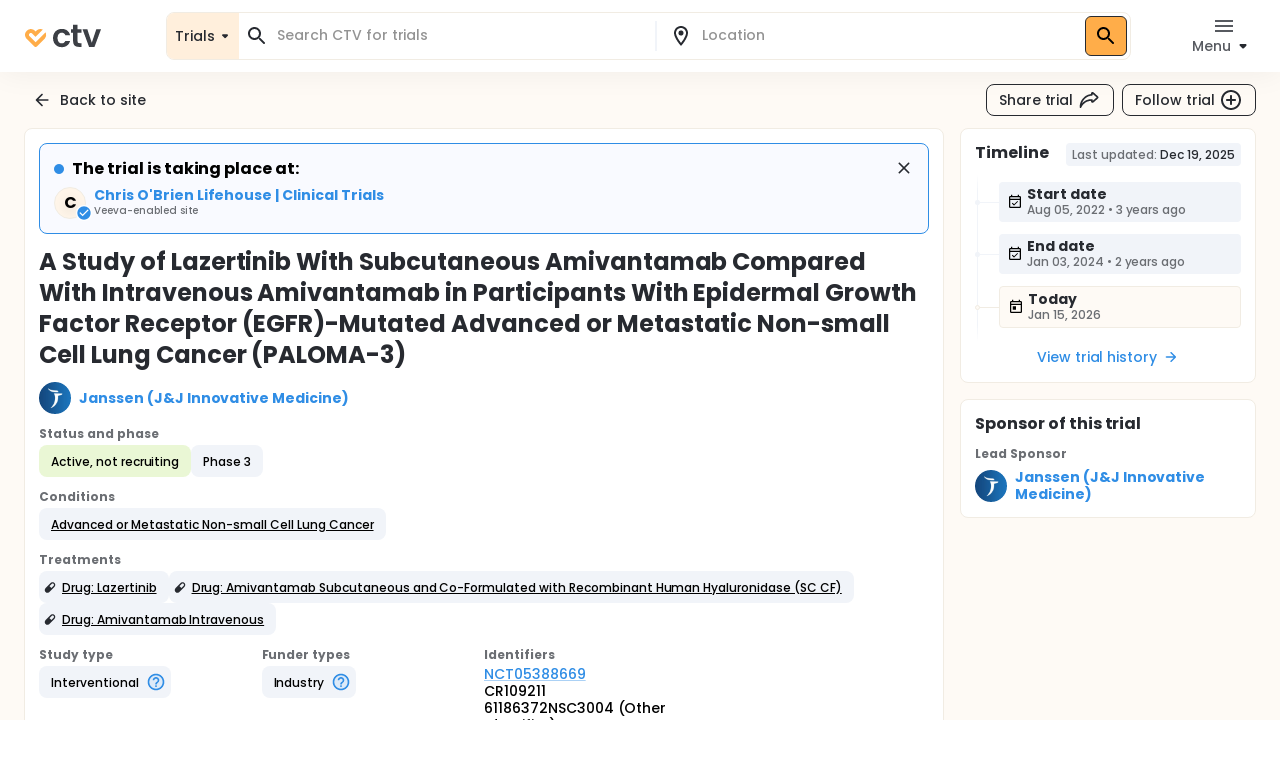

--- FILE ---
content_type: application/javascript
request_url: https://ctv.veeva.com/_next/static/chunks/2046-1c3e981b2c7be81f.js
body_size: 2374
content:
!function(){try{var r="undefined"!=typeof window?window:"undefined"!=typeof global?global:"undefined"!=typeof self?self:{},s=(new r.Error).stack;s&&(r._sentryDebugIds=r._sentryDebugIds||{},r._sentryDebugIds[s]="c99b1c0f-d1f1-4552-bd28-be464ab77dbd",r._sentryDebugIdIdentifier="sentry-dbid-c99b1c0f-d1f1-4552-bd28-be464ab77dbd")}catch(r){}}();"use strict";(self.webpackChunk_N_E=self.webpackChunk_N_E||[]).push([[2046],{2046:function(r,s,e){var t=e(85893);let i=(0,e(67294).memo)(r=>(0,t.jsxs)("svg",{width:218,height:192,fill:"none",xmlns:"http://www.w3.org/2000/svg",...r,children:[(0,t.jsx)("g",{opacity:.2,filter:"url(#a)",children:(0,t.jsx)("rect",{x:31.545,y:49.991,width:114.926,height:22.122,rx:7.947,fill:"url(#b)"})}),(0,t.jsx)("g",{opacity:.2,filter:"url(#c)",children:(0,t.jsx)("rect",{x:62.3,y:113.119,width:111.149,height:22.122,rx:7.947,fill:"url(#d)"})}),(0,t.jsxs)("g",{filter:"url(#e)",children:[(0,t.jsx)("rect",{x:66.139,y:105.381,width:103.776,height:22.872,rx:5.462,fill:"url(#f)"}),(0,t.jsx)("rect",{x:66.139,y:105.381,width:103.776,height:22.872,rx:5.462,fill:"#fff"})]}),(0,t.jsx)("rect",{x:86.621,y:116.988,width:20.141,height:2.048,rx:.947,fill:"url(#g)"}),(0,t.jsx)("rect",{x:86.621,y:121.767,width:33.454,height:1.707,rx:.853,fill:"url(#h)"}),(0,t.jsx)("rect",{x:86.621,y:110.502,width:30.382,height:3.072,rx:.947,fill:"#C4C4C4"}),(0,t.jsx)("rect",{x:109.834,y:116.988,width:20.141,height:2.048,rx:.947,fill:"url(#i)"}),(0,t.jsx)("rect",{x:140.549,y:116.271,width:20.141,height:2.048,rx:.947,fill:"url(#j)"}),(0,t.jsx)("rect",{x:69.211,y:109.819,width:13.996,height:13.996,rx:2.731,fill:"#C4C4C4"}),(0,t.jsx)("path",{d:"M81.224 120.783h-9.33l2.332-4.082 1.75 2.099 2.566-4.899 2.682 6.882Z",fill:"#979797"}),(0,t.jsx)("circle",{cx:73.993,cy:114.135,r:1.75,fill:"#979797"}),(0,t.jsx)("circle",{cx:163.429,cy:110.843,r:2.731,fill:"#C4C4C4"}),(0,t.jsx)("circle",{cx:155.236,cy:110.843,r:2.731,fill:"#C4C4C4"}),(0,t.jsx)("g",{opacity:.2,filter:"url(#k)",children:(0,t.jsx)("rect",{x:25.07,y:48.372,width:92.804,height:78.775,rx:20.503,fill:"url(#l)"})}),(0,t.jsx)("g",{opacity:.2,filter:"url(#m)",children:(0,t.jsx)("rect",{x:102.196,y:96.932,width:67.964,height:24.46,rx:12.23,transform:"rotate(45 102.196 96.932)",fill:"url(#n)"})}),(0,t.jsxs)("g",{filter:"url(#o)",children:[(0,t.jsx)("rect",{x:36.401,y:40.045,width:103.776,height:22.872,rx:5.462,fill:"url(#p)"}),(0,t.jsx)("rect",{x:36.401,y:40.045,width:103.776,height:22.872,rx:5.462,fill:"#fff"})]}),(0,t.jsx)("rect",{x:56.884,y:51.652,width:20.141,height:2.048,rx:.947,fill:"url(#q)"}),(0,t.jsx)("rect",{x:56.884,y:56.431,width:33.454,height:1.707,rx:.853,fill:"url(#r)"}),(0,t.jsx)("rect",{x:56.884,y:45.166,width:30.382,height:3.072,rx:.947,fill:"#C4C4C4"}),(0,t.jsx)("rect",{x:80.097,y:51.652,width:20.141,height:2.048,rx:.947,fill:"url(#s)"}),(0,t.jsx)("rect",{x:103.651,y:51.652,width:20.141,height:2.048,rx:.947,fill:"url(#t)"}),(0,t.jsx)("rect",{x:39.474,y:44.483,width:13.996,height:13.996,rx:2.731,fill:"#C4C4C4"}),(0,t.jsx)("path",{d:"M51.487 55.447h-9.33l2.332-4.082 1.75 2.1 2.565-4.9 2.683 6.882Z",fill:"#979797"}),(0,t.jsx)("circle",{cx:44.255,cy:48.799,r:1.75,fill:"#979797"}),(0,t.jsx)("circle",{cx:133.692,cy:45.507,r:2.731,fill:"#C4C4C4"}),(0,t.jsx)("circle",{cx:125.499,cy:45.507,r:2.731,fill:"#C4C4C4"}),(0,t.jsx)("rect",{x:31.545,y:40.279,width:79.315,height:78.776,rx:33.992,fill:"url(#u)",style:{mixBlendMode:"hard-light"}}),(0,t.jsx)("g",{opacity:.2,filter:"url(#v)",children:(0,t.jsx)("rect",{x:48.272,y:87.76,width:144.062,height:22.122,rx:7.947,fill:"url(#w)"})}),(0,t.jsx)("path",{fillRule:"evenodd",clipRule:"evenodd",d:"M71.203 37.048c-23.498 0-42.889 19.041-42.889 42.619 0 23.577 19.39 42.619 42.89 42.619 9.65 0 18.607-3.212 25.813-8.63l31.808 31.807a4.538 4.538 0 0 0 6.416-6.416l-31.579-31.579c6.486-7.458 10.43-17.169 10.43-27.801 0-23.578-19.39-42.62-42.889-42.62ZM36.935 79.667c0-18.738 15.452-33.999 34.268-33.999 18.816 0 34.268 15.261 34.268 33.999 0 18.737-15.452 33.998-34.268 33.998-18.816 0-34.268-15.26-34.268-33.998Z",fill:"url(#x)"}),(0,t.jsxs)("g",{filter:"url(#y)",children:[(0,t.jsx)("rect",{x:51.165,y:69.991,width:137.931,height:30.399,rx:7.26,fill:"url(#z)"}),(0,t.jsx)("rect",{x:51.165,y:69.991,width:137.931,height:30.399,rx:7.26,fill:"#fff"})]}),(0,t.jsx)("rect",{x:78.389,y:85.417,width:26.77,height:2.722,rx:1.258,fill:"url(#A)"}),(0,t.jsx)("rect",{x:78.389,y:91.769,width:44.465,height:2.269,rx:1.134,fill:"url(#B)"}),(0,t.jsx)("rect",{x:78.389,y:76.797,width:40.381,height:4.083,rx:1.258,fill:"url(#C)"}),(0,t.jsx)("rect",{x:109.241,y:85.417,width:26.77,height:2.722,rx:1.258,fill:"url(#D)"}),(0,t.jsx)("rect",{x:139.187,y:82.695,width:26.77,height:2.722,rx:1.258,fill:"url(#E)"}),(0,t.jsx)("rect",{x:55.248,y:75.89,width:18.602,height:18.602,rx:3.63,fill:"#EB5757",opacity:.2}),(0,t.jsx)("circle",{cx:180.475,cy:77.251,r:3.63,fill:"#C4C4C4"}),(0,t.jsx)("circle",{cx:169.586,cy:77.251,r:3.63,fill:"#C4C4C4"}),(0,t.jsx)("rect",{x:67.485,y:80.427,width:2.269,height:10.889,rx:1.134,transform:"rotate(45 67.485 80.427)",fill:"#E23233"}),(0,t.jsx)("rect",{x:59.785,y:82.031,width:2.269,height:10.889,rx:1.134,transform:"rotate(-45 59.785 82.03)",fill:"#E23233"}),(0,t.jsxs)("defs",{children:[(0,t.jsxs)("radialGradient",{id:"b",cx:0,cy:0,r:1,gradientUnits:"userSpaceOnUse",gradientTransform:"matrix(0 22.1219 -114.926 0 89.008 49.99)",children:[(0,t.jsx)("stop",{stopColor:"#FFBA82"}),(0,t.jsx)("stop",{offset:1,stopColor:"#FF8B2D"})]}),(0,t.jsxs)("radialGradient",{id:"d",cx:0,cy:0,r:1,gradientUnits:"userSpaceOnUse",gradientTransform:"matrix(0 22.1219 -111.149 0 117.874 113.119)",children:[(0,t.jsx)("stop",{stopColor:"#FFBA82"}),(0,t.jsx)("stop",{offset:1,stopColor:"#FF8B2D"})]}),(0,t.jsxs)("radialGradient",{id:"f",cx:0,cy:0,r:1,gradientUnits:"userSpaceOnUse",gradientTransform:"matrix(-57.78797 19.76722 -12.10664 -35.39284 151.611 107.348)",children:[(0,t.jsx)("stop",{stopColor:"#fff"}),(0,t.jsx)("stop",{offset:0,stopColor:"#fff"}),(0,t.jsx)("stop",{offset:1,stopColor:"#F9F9FF"})]}),(0,t.jsxs)("radialGradient",{id:"g",cx:0,cy:0,r:1,gradientUnits:"userSpaceOnUse",gradientTransform:"matrix(0 2.04822 -20.1408 0 96.692 116.988)",children:[(0,t.jsx)("stop",{stopColor:"#fff"}),(0,t.jsx)("stop",{offset:1,stopColor:"#E5E5E5"})]}),(0,t.jsxs)("radialGradient",{id:"h",cx:0,cy:0,r:1,gradientUnits:"userSpaceOnUse",gradientTransform:"matrix(0 1.70685 -33.4543 0 103.348 121.767)",children:[(0,t.jsx)("stop",{stopColor:"#fff"}),(0,t.jsx)("stop",{offset:1,stopColor:"#E5E5E5"})]}),(0,t.jsxs)("radialGradient",{id:"i",cx:0,cy:0,r:1,gradientUnits:"userSpaceOnUse",gradientTransform:"matrix(0 2.04822 -20.1408 0 119.904 116.988)",children:[(0,t.jsx)("stop",{stopColor:"#fff"}),(0,t.jsx)("stop",{offset:1,stopColor:"#E5E5E5"})]}),(0,t.jsxs)("radialGradient",{id:"j",cx:0,cy:0,r:1,gradientUnits:"userSpaceOnUse",gradientTransform:"matrix(0 2.04822 -20.1408 0 150.619 116.271)",children:[(0,t.jsx)("stop",{stopColor:"#fff"}),(0,t.jsx)("stop",{offset:1,stopColor:"#E5E5E5"})]}),(0,t.jsxs)("radialGradient",{id:"l",cx:0,cy:0,r:1,gradientUnits:"userSpaceOnUse",gradientTransform:"matrix(0 78.7755 -92.8041 0 71.472 48.372)",children:[(0,t.jsx)("stop",{stopColor:"#FFBA82"}),(0,t.jsx)("stop",{offset:1,stopColor:"#FF8B2D"})]}),(0,t.jsxs)("radialGradient",{id:"n",cx:0,cy:0,r:1,gradientUnits:"userSpaceOnUse",gradientTransform:"matrix(0 24.4597 -67.9639 0 136.178 96.932)",children:[(0,t.jsx)("stop",{stopColor:"#FFBA82"}),(0,t.jsx)("stop",{offset:1,stopColor:"#FF8B2D"})]}),(0,t.jsxs)("radialGradient",{id:"p",cx:0,cy:0,r:1,gradientUnits:"userSpaceOnUse",gradientTransform:"matrix(-57.78797 19.76722 -12.10664 -35.39284 121.873 42.012)",children:[(0,t.jsx)("stop",{stopColor:"#fff"}),(0,t.jsx)("stop",{offset:0,stopColor:"#fff"}),(0,t.jsx)("stop",{offset:1,stopColor:"#F9F9FF"})]}),(0,t.jsxs)("radialGradient",{id:"q",cx:0,cy:0,r:1,gradientUnits:"userSpaceOnUse",gradientTransform:"matrix(0 2.04822 -20.1408 0 66.954 51.652)",children:[(0,t.jsx)("stop",{stopColor:"#fff"}),(0,t.jsx)("stop",{offset:1,stopColor:"#E5E5E5"})]}),(0,t.jsxs)("radialGradient",{id:"r",cx:0,cy:0,r:1,gradientUnits:"userSpaceOnUse",gradientTransform:"matrix(0 1.70685 -33.4543 0 73.61 56.431)",children:[(0,t.jsx)("stop",{stopColor:"#fff"}),(0,t.jsx)("stop",{offset:1,stopColor:"#E5E5E5"})]}),(0,t.jsxs)("radialGradient",{id:"s",cx:0,cy:0,r:1,gradientUnits:"userSpaceOnUse",gradientTransform:"matrix(0 2.04822 -20.1408 0 90.167 51.652)",children:[(0,t.jsx)("stop",{stopColor:"#fff"}),(0,t.jsx)("stop",{offset:1,stopColor:"#E5E5E5"})]}),(0,t.jsxs)("radialGradient",{id:"t",cx:0,cy:0,r:1,gradientUnits:"userSpaceOnUse",gradientTransform:"matrix(0 2.04822 -20.1408 0 113.722 51.652)",children:[(0,t.jsx)("stop",{stopColor:"#fff"}),(0,t.jsx)("stop",{offset:1,stopColor:"#E5E5E5"})]}),(0,t.jsxs)("radialGradient",{id:"u",cx:0,cy:0,r:1,gradientUnits:"userSpaceOnUse",gradientTransform:"matrix(0 78.7756 -79.3151 0 71.203 40.279)",children:[(0,t.jsx)("stop",{stopColor:"#fff"}),(0,t.jsx)("stop",{offset:1,stopColor:"#E5E5E5"})]}),(0,t.jsxs)("radialGradient",{id:"w",cx:0,cy:0,r:1,gradientUnits:"userSpaceOnUse",gradientTransform:"matrix(0 22.1219 -144.062 0 120.303 87.76)",children:[(0,t.jsx)("stop",{stopColor:"#FFBA82"}),(0,t.jsx)("stop",{offset:1,stopColor:"#FF8B2D"})]}),(0,t.jsxs)("radialGradient",{id:"x",cx:0,cy:0,r:1,gradientUnits:"userSpaceOnUse",gradientTransform:"matrix(0 109.744 -108.256 0 82.442 37.048)",children:[(0,t.jsx)("stop",{stopColor:"#FFBA82"}),(0,t.jsx)("stop",{offset:1,stopColor:"#FF8B2D"})]}),(0,t.jsxs)("radialGradient",{id:"z",cx:0,cy:0,r:1,gradientUnits:"userSpaceOnUse",gradientTransform:"matrix(-76.80686 26.2729 -16.0911 -47.04112 164.767 72.605)",children:[(0,t.jsx)("stop",{stopColor:"#fff"}),(0,t.jsx)("stop",{offset:0,stopColor:"#fff"}),(0,t.jsx)("stop",{offset:1,stopColor:"#F9F9FF"})]}),(0,t.jsxs)("radialGradient",{id:"A",cx:0,cy:0,r:1,gradientUnits:"userSpaceOnUse",gradientTransform:"matrix(0 2.72232 -26.7695 0 91.773 85.417)",children:[(0,t.jsx)("stop",{stopColor:"#fff"}),(0,t.jsx)("stop",{offset:1,stopColor:"#E5E5E5"})]}),(0,t.jsxs)("radialGradient",{id:"B",cx:0,cy:0,r:1,gradientUnits:"userSpaceOnUse",gradientTransform:"matrix(0 2.2686 -44.4645 0 100.621 91.77)",children:[(0,t.jsx)("stop",{stopColor:"#fff"}),(0,t.jsx)("stop",{offset:1,stopColor:"#E5E5E5"})]}),(0,t.jsxs)("radialGradient",{id:"C",cx:0,cy:0,r:1,gradientUnits:"userSpaceOnUse",gradientTransform:"matrix(0 4.08348 -40.3811 0 98.58 76.797)",children:[(0,t.jsx)("stop",{stopColor:"#FFBA82"}),(0,t.jsx)("stop",{offset:1,stopColor:"#FF8B2D"})]}),(0,t.jsxs)("radialGradient",{id:"D",cx:0,cy:0,r:1,gradientUnits:"userSpaceOnUse",gradientTransform:"matrix(0 2.72232 -26.7695 0 122.626 85.417)",children:[(0,t.jsx)("stop",{stopColor:"#fff"}),(0,t.jsx)("stop",{offset:1,stopColor:"#E5E5E5"})]}),(0,t.jsxs)("radialGradient",{id:"E",cx:0,cy:0,r:1,gradientUnits:"userSpaceOnUse",gradientTransform:"matrix(0 2.72232 -26.7695 0 152.571 82.695)",children:[(0,t.jsx)("stop",{stopColor:"#fff"}),(0,t.jsx)("stop",{offset:1,stopColor:"#E5E5E5"})]}),(0,t.jsxs)("filter",{id:"a",x:6.711,y:25.157,width:164.594,height:71.79,filterUnits:"userSpaceOnUse",colorInterpolationFilters:"sRGB",children:[(0,t.jsx)("feFlood",{floodOpacity:0,result:"BackgroundImageFix"}),(0,t.jsx)("feBlend",{in:"SourceGraphic",in2:"BackgroundImageFix",result:"shape"}),(0,t.jsx)("feGaussianBlur",{stdDeviation:12.417,result:"effect1_foregroundBlur_3536_4828"})]}),(0,t.jsxs)("filter",{id:"c",x:37.466,y:88.285,width:160.817,height:71.79,filterUnits:"userSpaceOnUse",colorInterpolationFilters:"sRGB",children:[(0,t.jsx)("feFlood",{floodOpacity:0,result:"BackgroundImageFix"}),(0,t.jsx)("feBlend",{in:"SourceGraphic",in2:"BackgroundImageFix",result:"shape"}),(0,t.jsx)("feGaussianBlur",{stdDeviation:12.417,result:"effect1_foregroundBlur_3536_4828"})]}),(0,t.jsxs)("filter",{id:"e",x:59.854,y:99.097,width:116.346,height:35.441,filterUnits:"userSpaceOnUse",colorInterpolationFilters:"sRGB",children:[(0,t.jsx)("feFlood",{floodOpacity:0,result:"BackgroundImageFix"}),(0,t.jsx)("feGaussianBlur",{in:"BackgroundImageFix",stdDeviation:3.142}),(0,t.jsx)("feComposite",{in2:"SourceAlpha",operator:"in",result:"effect1_backgroundBlur_3536_4828"}),(0,t.jsx)("feBlend",{in:"SourceGraphic",in2:"effect1_backgroundBlur_3536_4828",result:"shape"})]}),(0,t.jsxs)("filter",{id:"k",x:.236,y:23.538,width:142.472,height:128.444,filterUnits:"userSpaceOnUse",colorInterpolationFilters:"sRGB",children:[(0,t.jsx)("feFlood",{floodOpacity:0,result:"BackgroundImageFix"}),(0,t.jsx)("feBlend",{in:"SourceGraphic",in2:"BackgroundImageFix",result:"shape"}),(0,t.jsx)("feGaussianBlur",{stdDeviation:12.417,result:"effect1_foregroundBlur_3536_4828"})]}),(0,t.jsxs)("filter",{id:"m",x:65.132,y:77.164,width:104.89,height:104.89,filterUnits:"userSpaceOnUse",colorInterpolationFilters:"sRGB",children:[(0,t.jsx)("feFlood",{floodOpacity:0,result:"BackgroundImageFix"}),(0,t.jsx)("feBlend",{in:"SourceGraphic",in2:"BackgroundImageFix",result:"shape"}),(0,t.jsx)("feGaussianBlur",{stdDeviation:12.417,result:"effect1_foregroundBlur_3536_4828"})]}),(0,t.jsxs)("filter",{id:"o",x:30.116,y:33.761,width:116.346,height:35.441,filterUnits:"userSpaceOnUse",colorInterpolationFilters:"sRGB",children:[(0,t.jsx)("feFlood",{floodOpacity:0,result:"BackgroundImageFix"}),(0,t.jsx)("feGaussianBlur",{in:"BackgroundImageFix",stdDeviation:3.142}),(0,t.jsx)("feComposite",{in2:"SourceAlpha",operator:"in",result:"effect1_backgroundBlur_3536_4828"}),(0,t.jsx)("feBlend",{in:"SourceGraphic",in2:"effect1_backgroundBlur_3536_4828",result:"shape"})]}),(0,t.jsxs)("filter",{id:"v",x:23.437,y:62.926,width:193.73,height:71.79,filterUnits:"userSpaceOnUse",colorInterpolationFilters:"sRGB",children:[(0,t.jsx)("feFlood",{floodOpacity:0,result:"BackgroundImageFix"}),(0,t.jsx)("feBlend",{in:"SourceGraphic",in2:"BackgroundImageFix",result:"shape"}),(0,t.jsx)("feGaussianBlur",{stdDeviation:12.417,result:"effect1_foregroundBlur_3536_4828"})]}),(0,t.jsxs)("filter",{id:"y",x:42.812,y:61.638,width:154.637,height:47.106,filterUnits:"userSpaceOnUse",colorInterpolationFilters:"sRGB",children:[(0,t.jsx)("feFlood",{floodOpacity:0,result:"BackgroundImageFix"}),(0,t.jsx)("feGaussianBlur",{in:"BackgroundImageFix",stdDeviation:4.177}),(0,t.jsx)("feComposite",{in2:"SourceAlpha",operator:"in",result:"effect1_backgroundBlur_3536_4828"}),(0,t.jsx)("feBlend",{in:"SourceGraphic",in2:"effect1_backgroundBlur_3536_4828",result:"shape"})]})]})]}));s.Z=i}}]);